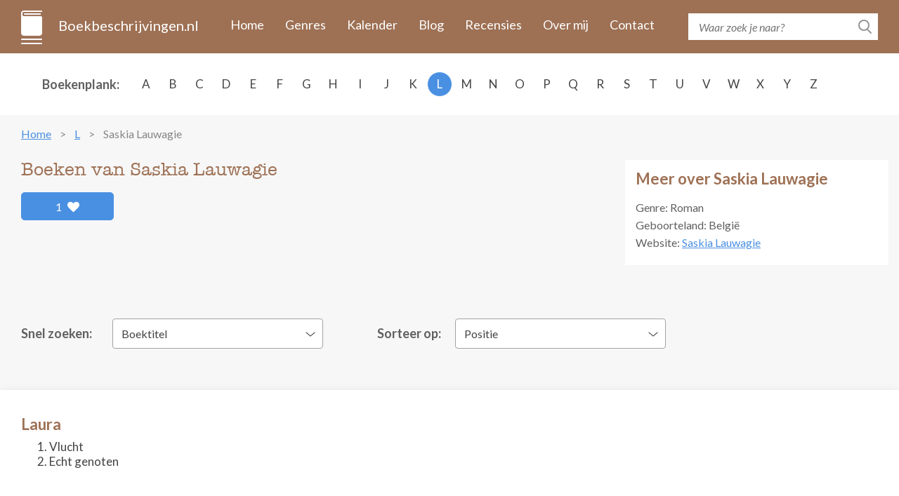

--- FILE ---
content_type: text/html; charset=UTF-8
request_url: https://www.boekbeschrijvingen.nl/lauwagie-saskia/lauwagie.html
body_size: 6836
content:
<!DOCTYPE html>
<html lang="en">
<head>
    <meta charset="utf-8" />
	<title>De boeken van Saskia Lauwagie op volgorde - Boekbeschrijvingen.nl</title>
	
    <meta name="description" content="Alle boeken van Saskia Lauwagie in één overzicht met boekomslag, flaptekst en publicatie historie. Inclusief informatie over de series en de volgorde van de boeken.">
    <meta http-equiv="X-UA-Compatible" content="IE=edge" />
    <meta name="viewport" content="width=device-width, initial-scale=1.0, maximum-scale=1.0, user-scalable=0" />
    <link rel="shortcut icon" href="/img/favicon.png" />	
	<meta name="format-detection" content="telephone=no">

    <link rel="stylesheet" href="https://maxcdn.bootstrapcdn.com/bootstrap/3.3.7/css/bootstrap.min.css" integrity="sha384-BVYiiSIFeK1dGmJRAkycuHAHRg32OmUcww7on3RYdg4Va+PmSTsz/K68vbdEjh4u" crossorigin="anonymous" />
    <link href="https://fonts.googleapis.com/css?family=Lato:400,400i,700,700i&amp;subset=latin-ext" rel="stylesheet" />
    <link href="/css/fontawesome.css" rel="stylesheet" />
    <link href="/css/jquery.scrollbar.css" rel="stylesheet" />
    <link href="/css/main.css?ver=2019-10-31" rel="stylesheet" />
    <link href="/css/_retina.css" rel="stylesheet" />

    <!-- HTML5 shim and Respond.js for IE8 support of HTML5 elements and media queries -->
    <!--[if lt IE 9]>
    <script src="https://oss.maxcdn.com/html5shiv/3.7.2/html5shiv.min.js"></script>
    <script src="https://oss.maxcdn.com/respond/1.4.2/respond.min.js"></script>
    <![endif]-->
    <script src='https://www.google.com/recaptcha/api.js'></script>

<script async src="https://cdn.fuseplatform.net/publift/tags/2/2297/fuse.js"></script>
</head>
  <body>
    <!-- #total-wrap -->
    <div id="total-wrap">
      <div id="main-nav">
        <div class="container clearfix">
          <div id="main-nav-1" class="clearfix">
            <a href="/" class="logo">Boekbeschrijvingen.nl</a>
            <a href="javascript:void(0);" data-target="#main-nav-container" data-toggle="collapse" class="collapsed nav-toggle visible-xs visible-sm">
              <span></span>
              <span></span>
              <span></span>
            </a>
            <div id="main-nav-container" class="collapse">
                <ul>
                                                                        <li><a href="/">Home</a></li>
                                                    <li><a href="/genres.html">Genres</a></li>
                                                    <li><a href="/verschijningskalender.html">Kalender</a></li>
                                                    <li><a href="/blog.html">Blog</a></li>
                                                    <li><a href="/recensies.html">Recensies</a></li>
                                                    <li><a href="/over-ons.html">Over mij</a></li>
                                                    <li><a href="/contact.html">Contact</a></li>
                                                            </ul>
            </div> <!-- #main-nav-container -->
          </div> <!-- #main-nav-1 -->
          <div id="main-nav-2">
              <form action="/zoeken.html">
              <div class="search-form">
                  <input type="text" name="q" class="text-input" placeholder="Waar zoek je naar?" />
                <button type="submit" class="btn-search-submit"></button>
              </div>
            </form>
          </div> <!-- #main-nav-2 -->
        </div> <!-- .container -->
      </div> <!-- #main-nav -->
      <div class="choose-author-wrap">
        <div class="container clearfix">
          <div class="choose-author-label">Boekenplank:</div>
          <div class="choose-author-content">
            <div class="visible-xs visible-sm">
              <div class="choose-author-dropdown">
                <a href="javascript:void(0);" data-toggle="collapse" data-target=".choose-author-dropdown-content" class="choose-author-dropdown-value">Kies</a>
                <div class="choose-author-dropdown-content collapse">
                  <div class="scrollbar-macosx">
                    <ul>
                                                    <li><a href="/a.html">A</a></li>
                                                    <li><a href="/b.html">B</a></li>
                                                    <li><a href="/c.html">C</a></li>
                                                    <li><a href="/d.html">D</a></li>
                                                    <li><a href="/e.html">E</a></li>
                                                    <li><a href="/f.html">F</a></li>
                                                    <li><a href="/g.html">G</a></li>
                                                    <li><a href="/h.html">H</a></li>
                                                    <li><a href="/i.html">I</a></li>
                                                    <li><a href="/j.html">J</a></li>
                                                    <li><a href="/k.html">K</a></li>
                                                    <li><a href="/l.html">L</a></li>
                                                    <li><a href="/m.html">M</a></li>
                                                    <li><a href="/n.html">N</a></li>
                                                    <li><a href="/o.html">O</a></li>
                                                    <li><a href="/p.html">P</a></li>
                                                    <li><a href="/q.html">Q</a></li>
                                                    <li><a href="/r.html">R</a></li>
                                                    <li><a href="/s.html">S</a></li>
                                                    <li><a href="/t.html">T</a></li>
                                                    <li><a href="/u.html">U</a></li>
                                                    <li><a href="/v.html">V</a></li>
                                                    <li><a href="/w.html">W</a></li>
                                                    <li><a href="/x.html">X</a></li>
                                                    <li><a href="/y.html">Y</a></li>
                                                    <li><a href="/z.html">Z</a></li>
                                            </ul>
                  </div> <!-- .scrollbar-macosx -->
                </div>
              </div> <!-- .choose-author-dropdown -->
            </div> <!-- .visible-xs.visible-sm -->
            <div class="hidden-xs hidden-sm">
              <div class="choose-author-desktop-content">
                    <ul>
                                                                                    <li><a href="/a.html">A</a></li>
                                                                                                                <li><a href="/b.html">B</a></li>
                                                                                                                <li><a href="/c.html">C</a></li>
                                                                                                                <li><a href="/d.html">D</a></li>
                                                                                                                <li><a href="/e.html">E</a></li>
                                                                                                                <li><a href="/f.html">F</a></li>
                                                                                                                <li><a href="/g.html">G</a></li>
                                                                                                                <li><a href="/h.html">H</a></li>
                                                                                                                <li><a href="/i.html">I</a></li>
                                                                                                                <li><a href="/j.html">J</a></li>
                                                                                                                <li><a href="/k.html">K</a></li>
                                                                                                                <li><a class="active" href="/l.html">L</a></li>
                                                                                                                <li><a href="/m.html">M</a></li>
                                                                                                                <li><a href="/n.html">N</a></li>
                                                                                                                <li><a href="/o.html">O</a></li>
                                                                                                                <li><a href="/p.html">P</a></li>
                                                                                                                <li><a href="/q.html">Q</a></li>
                                                                                                                <li><a href="/r.html">R</a></li>
                                                                                                                <li><a href="/s.html">S</a></li>
                                                                                                                <li><a href="/t.html">T</a></li>
                                                                                                                <li><a href="/u.html">U</a></li>
                                                                                                                <li><a href="/v.html">V</a></li>
                                                                                                                <li><a href="/w.html">W</a></li>
                                                                                                                <li><a href="/x.html">X</a></li>
                                                                                                                <li><a href="/y.html">Y</a></li>
                                                                                                                <li><a href="/z.html">Z</a></li>
                                                                        </ul>
              </div>
            </div> <!-- .hidden-xs.hidden-sm -->
          </div> <!-- .choose-author-content -->
        </div> <!-- .container -->
      </div> <!-- .choose-author-wrap -->
    <div class="page-content">
        <div class="container">
            <div class="crumbtrail">
    <ul>
                                    <li><a href="/">Home</a></li>
                                                <li><a href="/l.html">L</a></li>
                                                <li><span>Saskia Lauwagie</span></li>
                        </ul>
</div> <!-- .crumbtrail -->
                                <div class="clearfix">
                        <div class="book-content-1-left">
                            <h1>Boeken van Saskia Lauwagie</h1>
                            <div id="author-likes">
                                                                    <a href="#" id="author-likes-button" data-author-id="5576" data-author-likes="1" class="btn-like pull-left">1 <span class="fas fa-heart"></span></a>
                                                            </div>
                            <div></div>
                        </div> <!-- .book-content-1-left -->
                                                                            <div class="book-content-1-right">
                                <div class="search-result-group-title">Meer over Saskia Lauwagie</div>
                                                                    <p>
                                    Genre: Roman                                    </p>
                                                                                                    
                                                                    <p>Geboorteland: België</p>
                                                                                                    <p>Website: <a target="_blank" href="https://www.saskialauwagie.be/" rel="nofollow">Saskia Lauwagie</a></p>
                                                                                            </div> <!-- .book-content-1-right -->
                                            </div> <!-- .clearfix -->
                    
                                        <br>
<div id="publift_book_header">
  <!-- 71161633/book_header/book_header -->
  <div data-fuse="22258963827"></div>
</div>
                    
                    <div class="clearfix" style="margin-bottom: -20px;">
                        <div class="books-quick-search clearfix">
                        <div class="books-quick-search-1">Snel zoeken:</div> <!-- .books-quick-search-1 -->
                        <div class="books-quick-search-2">
                          <div class="choose-author-dropdown">
                            <a href="javascript:void(0);" data-toggle="collapse" data-target="#quick-search-dropdown" class="choose-author-dropdown-value">Boektitel</a>
                            <div class="choose-author-dropdown-content collapse" id="quick-search-dropdown">

                              <!-- Uncomment if more than 12 item -->
                                                                <ul>
                                                                        <li><a data-id="31348" href="#31348">Echt genoten</a></li>
                                                                        <li><a data-id="31347" href="#31347">Vlucht</a></li>
                                                                    </ul>
                              
                            </div>
                          </div> <!-- .choose-author-dropdown -->
                        </div> <!-- .books-quick-search-2 -->
                        </div> <!-- .books-quick-search -->
                        <div class="books-quick-search clearfix">
                            <div class="books-quick-search-1" id="sort-filter-label">Sorteer op:</div>
                            <div class="books-quick-search-2" id="sort-filter-input">
                                <div class="choose-author-dropdown">
                                                                        <a href="javascript:void(0);" data-toggle="collapse" data-target="#quick-sort-dropdown" class="choose-author-dropdown-value">Positie</a>
                                    <div class="choose-author-dropdown-content collapse" id="quick-sort-dropdown">
                                        <ul>
                                            <li><a data-sort-by="position" href="#">Positie</a></li>
                                            <li><a data-sort-by="year" href="#">Jaar</a></li>
                                            <li><a data-sort-by="alphabet" href="#">Alfabet</a></li>
                                        </ul>
                                    </div>
                                </div> <!-- .choose-author-dropdown -->
                            </div> <!-- .books-quick-search-2 -->
                        </div> <!-- .books-quick-search -->
                    </div>
                                        <div class="blog-content books-block clearfix">
                                                                                <h3 class="search-result-group-title" style="margin-bottom: 7px;">Laura</h3>
                                                                                            <ol start="1">
                                                                                                                        <li>Vlucht</li>
                                                                                                                                                                <li>Echt genoten</li>
                                                                                                            </ol>
                                                                        </div>
                                            <!-- extra content -->
                                                <!-- end of extra content -->

                        <div class="blog-content books-block clearfix">
                            <div class="search-result-group-title">Laura</div>
                                <div class="row books-list-1">
                                                                            <div class="book-item-1 col-xs-6 col-sm-4 col-md-3 col-lg-2">
                                        <a href="#31347" data-id="31347" class="book-item-1-link">
                                            <span class="book-item-1-picture">
                                                <img src="/images/31347/vlucht.jpg" alt="Vlucht" class="img-fullwidth" />
                                            </span>
                                            <span class="book-item-1-title">Vlucht</span>
                                        </a>
                                        </div> <!-- .book-item-1 -->
                                                                            <div class="book-item-1 col-xs-6 col-sm-4 col-md-3 col-lg-2">
                                        <a href="#31348" data-id="31348" class="book-item-1-link">
                                            <span class="book-item-1-picture">
                                                <img src="/images/31348/echt-genoten.jpg" alt="Echt genoten" class="img-fullwidth" />
                                            </span>
                                            <span class="book-item-1-title">Echt genoten</span>
                                        </a>
                                        </div> <!-- .book-item-1 -->
                                                                    </div> <!-- .books-list-1 -->
                        </div> <!-- .blog-content -->

                        <!-- extra content -->
                                                <!-- end of extra content -->

                    
                    
                    <h2 class="dbo-ttl">gedetailleerd overzicht</h2>
                                            <div class="blog-content books-block clearfix">
                        <h2 class="search-result-group-title">Laura</h2>
                        <div>
                            <br>
<div id="publift_book_incontent_1">
  <!-- 71161633/book_incontent_1/book_incontent_1 -->
  <div data-fuse="22272585158"></div>
</div>
<br>
                                <div class="search-result-group" id="31347">
                                <div class="clearfix">
                                    <div class="blog-item-title visible-xs"><span>Vlucht</span></div>
                                    <div class="book-single-left">
                                    <span class="book-single-picture">
                                      <img src="/images/31347/vlucht.jpg" alt="Vlucht" class="img-responsive" />
                                    </span>
                                                                            <div  id="book-buy-now-31347" class="books-list-buy-now">
                                            <div class="loader"></div>
                                        </div> <!-- .books-list-buy-now -->
                                                                        <div class="book-likes">
                                                                                    <a href="#" class="book-likes-button btn-like pull-left" data-book-id="31347" data-book-likes="0">Leuk <span class="fas fa-heart"></span></a>
                                                                            </div>
                                    </div> <!-- .book-single-left -->
                                  <div class="book-single-right">
                                    <div class="book-collapsible-content-2" id="book-expand-31347">
                                        <div class="book-single-content">
                                            <div class="blog-item-title hidden-xs"><span>Vlucht</span></div>
                                            <div><p><i>Waar trek je de grens als je veilige haven wordt omgebouwd tot een circus dat compleet uit de hand dreigt te lopen...</i></p><p>Tijdens een blind date ontmoet Laura de man van haar leven. Lorenzo wordt haar veilige haven en geeft Laura de rust die ze zoekt. Ze blijken twee tegenpolen te zijn die onbewust uit elkaar groeien. Hierdoor zoekt Lorenzo aandacht en vertier bij een andere vrouw, Petra. Lorenzo en Laura beslissen om hun huwelijk een kans te geven. Dit geheel tegen de zin van Petra die Lorenzo blijft bespelen en manipuleren.</p><p>Door corona zitten Lorenzo en Laura gedwongen vaker thuis. Dit kan hun huwelijk redden of breken. Het wordt een hele uitdaging wanneer Petra te pas en te onpas voor theatrale scènes aan hun woning zorgt.</p><p>Is samenblijven even moedig als scheiden? In plaats van te vluchten, beslist Laura om te blijven. Ze is van mening dat een genadeloze vrouw zoals Petra een genadeloze tegenstandster verdient.</p></div>
                                                                                    </div> <!-- .book-single-content -->
                                                                                                                                                                    <div class="book-single-bottom clearfix">
                                                <div class="book-single-bottom-right">
                                                    <span class="bsbr-label">Schrijver:</span> <span class="bsbr-value">Saskia Lauwagie</span>
                                                    <br />
                                                                                                                                                            <span class="bsbr-label">Eerste uitgave:</span> <span class="bsbr-value">2021</span>
                                                    <br />
                                                                                                                                                            <span class="bsbr-label">ISBN/EAN:</span> <span class="bsbr-value">9781913980184</span>
                                                    <br />
                                                                                                                                                                                                                                                                                <span class="bsbr-label">Uitgever:</span> <a target="_blank" class="bsbr-value" rel="nofollow" href="/out/publisher/892.html">Storyland</a>
                                                                                                                                                            </div> <!-- .book-single-bottom-right -->
                                            </div> <!-- .book-single-bottom -->
                                                                            </div> <!-- .book-collapsible-content -->
                                  </div> <!-- .book-single-right -->
                                </div> <!-- .clearfix -->
                                </div> <!-- .search-result-group -->
                                                            <div class="search-result-group" id="31348">
                                <div class="clearfix">
                                    <div class="blog-item-title visible-xs"><span>Echt genoten</span></div>
                                    <div class="book-single-left">
                                    <span class="book-single-picture">
                                      <img src="/images/31348/echt-genoten.jpg" alt="Echt genoten" class="img-responsive" />
                                    </span>
                                                                            <div  id="book-buy-now-31348" class="books-list-buy-now">
                                            <div class="loader"></div>
                                        </div> <!-- .books-list-buy-now -->
                                                                        <div class="book-likes">
                                                                                    <a href="#" class="book-likes-button btn-like pull-left" data-book-id="31348" data-book-likes="0">Leuk <span class="fas fa-heart"></span></a>
                                                                            </div>
                                    </div> <!-- .book-single-left -->
                                  <div class="book-single-right">
                                    <div class="book-collapsible-content-2" id="book-expand-31348">
                                        <div class="book-single-content">
                                            <div class="blog-item-title hidden-xs"><span>Echt genoten</span></div>
                                            <div><p>Lukt het Laura om haar normale leven terug op te nemen na de affaire van haar man? Is Petra, de minnares van Lorenzo, van plan uit hun leven te blijven na een aanklacht bij de politie? Het lijkt allemaal niet zo eenvoudig als Laura had gedacht.</p><p>Daarbij komt dat er door het hele gebeuren bij Lorenzo een deur is opengegaan die hij moeilijk kan sluiten. Hierdoor wordt Laura geconfronteerd met de fantasieën van haar man, maar wil ze deel uitmaken van deze bizarre en vreemde wereld?</p><p>Net wanneer Laura en Lorenzo hun draai hebben gevonden, komt een goede vriendin van Laura naar België. Onverwachts dringt zich een nieuwe intrige op en dreigt Laura weerom verwikkeld te geraken in een wereld vol leugens en bedrog. Moet ze zwijgen of ook hier het heft in eigen handen nemen?</p></div>
                                                                                    </div> <!-- .book-single-content -->
                                                                                                                                                                    <div class="book-single-bottom clearfix">
                                                <div class="book-single-bottom-right">
                                                    <span class="bsbr-label">Schrijver:</span> <span class="bsbr-value">Saskia Lauwagie</span>
                                                    <br />
                                                                                                                                                            <span class="bsbr-label">Eerste uitgave:</span> <span class="bsbr-value">2022</span>
                                                    <br />
                                                                                                                                                            <span class="bsbr-label">ISBN/EAN:</span> <span class="bsbr-value">9781913980313</span>
                                                    <br />
                                                                                                                                                                                                                                                                                <span class="bsbr-label">Uitgever:</span> <a target="_blank" class="bsbr-value" rel="nofollow" href="/out/publisher/892.html">Storyland</a>
                                                                                                                                                            </div> <!-- .book-single-bottom-right -->
                                            </div> <!-- .book-single-bottom -->
                                                                            </div> <!-- .book-collapsible-content -->
                                  </div> <!-- .book-single-right -->
                                </div> <!-- .clearfix -->
                                </div> <!-- .search-result-group -->
                                                    </div>
                        </div><!-- .blog-content -->
                                        <br>
<div id="publift_book_footer">
  <!-- 71161633/book_footer/book_footer -->
  <div data-fuse="22258963833"></div>
</div>
                                        </div> <!-- .container -->
    </div> <!-- .page-content -->
    </div> <!-- #total-wrap -->
    <div id="footer">
              <div id="footer-1">
        <div class="container">
          <div class="row">
            <div class="footer-col col-sm-4">
              <h3>Populaire schrijvers</h3>
              <ul>
                                            <li><a href="/mcfadden-freida/mcfadden.html">McFadden, Freida</a></li>
                                            <li><a href="/arlidge-mj/arlidge.html">Arlidge, M.J.</a></li>
                                            <li><a href="/slaughter-karin/slaughter.html">Slaughter, Karin</a></li>
                                            <li><a href="/coben-harlan/coben.html">Coben, Harlan</a></li>
                                            <li><a href="/baldacci-david/baldacci.html">Baldacci, David</a></li>
                                  </ul>
            </div> <!-- .footer-col -->
            <div class="footer-col col-sm-4">
              <h3>Nieuwe schrijvers</h3>
              <ul>
                                            <li><a href="/posthuma-de-boer-eva/posthuma-de-boer.html">Posthuma de Boer, Eva</a></li>
                                            <li><a href="/montemurro-silvia/montemurro.html">Montemurro, Silvia</a></li>
                                            <li><a href="/hall-lori-inglis/hall.html">Hall, Lori Inglis</a></li>
                                            <li><a href="/mara-blake/mara.html">Mara, Blake</a></li>
                                            <li><a href="/skybaeck-frida/skybaeck.html">Skybäck, Frida</a></li>
                                  </ul>
            </div> <!-- .footer-col -->
            <div class="footer-col col-sm-4">
              <h3>Populaire boeken</h3>
              <ul>
                                            <li><a href="/sabard-clarisse/sabard.html#34786">Sabard, Clarisse</a> <span class="footer-author-note">- Flora's erfenis</span></li>
                                            <li><a href="/mcfadden-freida/mcfadden.html#34180">McFadden, Freida</a> <span class="footer-author-note">- De crash</span></li>
                                            <li><a href="/mcfadden-freida/mcfadden.html#31119">McFadden, Freida</a> <span class="footer-author-note">- De hulp</span></li>
                                            <li><a href="/mcfadden-freida/mcfadden.html#35030">McFadden, Freida</a> <span class="footer-author-note">- De draagmoeder</span></li>
                                            <li><a href="/arlidge-mj/arlidge.html#34865">Arlidge, M.J.</a> <span class="footer-author-note">- De grootste fout</span></li>
                                  </ul>
            </div> <!-- .footer-col -->
          </div> <!-- .row -->
        </div> <!-- .container -->
      </div> <!-- #footer-1 -->
              <div id="footer-2">
        <div class="container">
            <p>Copyright © 2026 <a href="https://www.boekbeschrijvingen.nl/">Boekbeschrijvingen.nl</a></p>
            <div class="fotter-2-resources"><a href="/uitgeverijen.html">Uitgeverijen</a></div>
        </div> <!-- .container -->
<div id="publift_desk_footer_placeholder"></div>
<div id="publift_desk_footer_sticky" style="position: fixed; bottom: 0; left: 0; right: 0;">
  <!-- 71161633/desk_footer_sticky_/desk_footer_sticky  -->
  <div data-fuse="22258963719"></div>
</div>
<script>
  window.setInterval(publift_desk_footer_height, 1000);
  function publift_desk_footer_height() {
    $('#publift_desk_footer_placeholder').css('height', $('#publift_desk_footer_sticky').css('height'));
  }
</script>
<div id="publift_mob_footer_placeholder"></div>
<div id="publift_mob_footer_sticky" style="position: fixed; bottom: 0; left: 0; right: 0;">
  <!-- 71161633/mob_footer_sticky/mob_footer_sticky -->
  <div data-fuse="22258963818"></div>
</div>
<script>
  window.setInterval(publift_mob_footer_height, 1000);
  function publift_mob_footer_height() {
    $('#publift_mob_footer_placeholder').css('height', $('#publift_mob_footer_sticky').css('height'));
  }
</script>
      </div> <!-- #footer-2 -->
    </div> <!-- #footer -->

    <!-- To detect which environment we are in -->
    <div id="environment-xs" class="visible-xs"></div>
    <div id="environment-sm" class="visible-sm"></div>
    <div id="environment-md" class="visible-md"></div>
    <div id="environment-lg" class="visible-lg"></div>

    <script src="https://code.jquery.com/jquery-3.2.1.min.js" integrity="sha256-hwg4gsxgFZhOsEEamdOYGBf13FyQuiTwlAQgxVSNgt4=" crossorigin="anonymous"></script>
    <script src="https://maxcdn.bootstrapcdn.com/bootstrap/3.3.7/js/bootstrap.min.js" integrity="sha384-Tc5IQib027qvyjSMfHjOMaLkfuWVxZxUPnCJA7l2mCWNIpG9mGCD8wGNIcPD7Txa" crossorigin="anonymous"></script>
    <script src="//cdnjs.cloudflare.com/ajax/libs/jquery-form-validator/2.3.26/jquery.form-validator.min.js"></script>
    <script src="/js/jquery-ui.min.js"></script>
    <script src="/js/jquery.scrollTo.js"></script>
    <script src="/js/jquery.bxslider-responsive.js"></script>
    <script src="/js/jquery.autosize.js"></script>
    <script src="/js/jquery.scrollbar.js"></script>
    <script src="/js/main.js?ver=2019-10-28"></script>
	
	<!-- Global site tag (gtag.js) - Google Analytics -->
	<script async src="https://www.googletagmanager.com/gtag/js?id=UA-82761028-5"></script>
	<script>
	  window.dataLayer = window.dataLayer || [];
	  function gtag(){dataLayer.push(arguments);}
	  gtag('js', new Date());
	  gtag('config', 'UA-82761028-5', { 'anonymize_ip': true });
	  gtag('config', 'AW-875251980');
	</script>
  </body>
</html><script>
var isBolcomApiCall = true;

$(function() {
    $('#quick-search-dropdown').click(function(event) {
        //event.preventDefault();
        //console.log(event.target);
        var bookId = $(event.target).data('id');
        
        var params = {"book_id": bookId, "amount": 3};
        
        $.get("/books/add_visitor_hits", params);
    });
    
    $('.book-item-1-link').click(function(event) {
        //event.preventDefault();
        
        var bookId = $(this).data('id');
        
        var params = {"book_id": bookId, "amount": 3};
        
        $.get("/books/add_visitor_hits", params);
    });
    
    /*
    $('.book-expand').click(function(event) {
        event.preventDefault();
        
        var bookId = $(this).data('id');
        
        var params = {"book_id": bookId, "amount": 3};
        
        $.get("", params);
    });
    */
    
    if (isBolcomApiCall) {
        $('.loader').show();

        var params = {'author_id': 5576};

        $.get("/authors/get_book_prices", params, function(data) {
            $.each(JSON.parse(data), function(key, bookData) {
                var bookId = bookData.book_id;
                var bookOutUrl = bookData.book_out_url;
                var bookPrice = bookData.book_price;

                if (bookPrice !== null && typeof bookPrice !== "undefined" && bookPrice !== "" && bookPrice.length !== 0) {
                    $('#book-buy-now-' + bookId).html('<a rel="nofollow" target="_blank" href="' + bookOutUrl + '" class="btn-buy-now">Koop Nu €' + bookPrice + '</a>');
                } else {
                    $('#book-buy-now-' + bookId).html('');
                }

                $('.loader').hide();
            });
        });
    }
    
    $('#author-likes-button').click(function(event) {
        event.preventDefault();
        var current = this;
        
        var authorId = $(current).data('author-id');
        var authorLikes = $(current).data('author-likes');
        var params = {"author_id": authorId};
        
        $.get("/authors/add_likes", params, function(data) {
            var likes = authorLikes + 1;
            $(current).replaceWith($('<span class="btn-like pull-left">' + likes + ' <span class="fas fa-heart"></span>' + '</span>'));
        });
    });
    
    $('.book-likes-button').click(function(event) {
        event.preventDefault();
        var current = this;
        
        var bookId = $(current).data('book-id');
        var bookLikes = $(current).data('book-likes');
        var params = {"book_id": bookId};
        
        $.get("/books/add_likes", params, function(data) {
            var likes = bookLikes + 1;
            $(current).replaceWith($('<span class="btn-like pull-left">' + likes + ' <span class="fas fa-heart"></span>' + '</span>'));
        });
    });
    
    $('#quick-sort-dropdown').click(function(event) {
        event.preventDefault();
        //console.log(event.target);
        var sortBy = $(event.target).data('sort-by');
        //console.log(sortBy);
        
        var protocol =  window.location.protocol;
        var hostname = window.location.hostname;
        var pathname = window.location.pathname;
        
        if (sortBy == 'year') {
            var url = encodeURI(protocol + '//' + hostname + pathname + "?sort=year");
        } else if (sortBy == 'alphabet') {
            var url = encodeURI(protocol + '//' + hostname + pathname + "?sort=alpha");
        } else {
            var url = encodeURI(protocol + '//' + hostname + pathname);
        }
        
        window.location.href = url;
    });
    
});    
</script>
<style>
.loader {
    border: 16px solid #f3f3f3; /* Light grey */
    border-top: 16px solid #3498db; /* Blue */
    border-radius: 50%;
    width: 15px;
    height: 15px;
    animation: spin 2s linear infinite;
    margin: 5px auto;
}

@keyframes spin {
    0% { transform: rotate(0deg); }
    100% { transform: rotate(360deg); }
}

a.related-authors::last {
}
a.related-authors:last-child {
}
.books-quick-search #sort-filter-label {
    width: 130px;
    padding-right: 20px;
}
@media (min-width: 768px) {
    .books-quick-search #sort-filter-label {
        width: 130px;
        text-align: right;
    }
}

#sort-filter-input {
}
</style>


--- FILE ---
content_type: text/html; charset=UTF-8
request_url: https://www.boekbeschrijvingen.nl/authors/get_book_prices?author_id=5576
body_size: 85
content:
[{"book_id":"31347","book_out_url":"\/out\/31347.html","book_price":""},{"book_id":"31348","book_out_url":"\/out\/31348.html","book_price":""}]

--- FILE ---
content_type: text/html; charset=utf-8
request_url: https://www.google.com/recaptcha/api2/aframe
body_size: -86
content:
<!DOCTYPE HTML><html><head><meta http-equiv="content-type" content="text/html; charset=UTF-8"></head><body><script nonce="F1k0RLX2M-3sE7Q86vEAtQ">/** Anti-fraud and anti-abuse applications only. See google.com/recaptcha */ try{var clients={'sodar':'https://pagead2.googlesyndication.com/pagead/sodar?'};window.addEventListener("message",function(a){try{if(a.source===window.parent){var b=JSON.parse(a.data);var c=clients[b['id']];if(c){var d=document.createElement('img');d.src=c+b['params']+'&rc='+(localStorage.getItem("rc::a")?sessionStorage.getItem("rc::b"):"");window.document.body.appendChild(d);sessionStorage.setItem("rc::e",parseInt(sessionStorage.getItem("rc::e")||0)+1);localStorage.setItem("rc::h",'1768800736733');}}}catch(b){}});window.parent.postMessage("_grecaptcha_ready", "*");}catch(b){}</script></body></html>

--- FILE ---
content_type: text/plain
request_url: https://rtb.openx.net/openrtbb/prebidjs
body_size: -85
content:
{"id":"27b9fa83-2c96-470f-a82f-c3b2aa63c8aa","nbr":0}